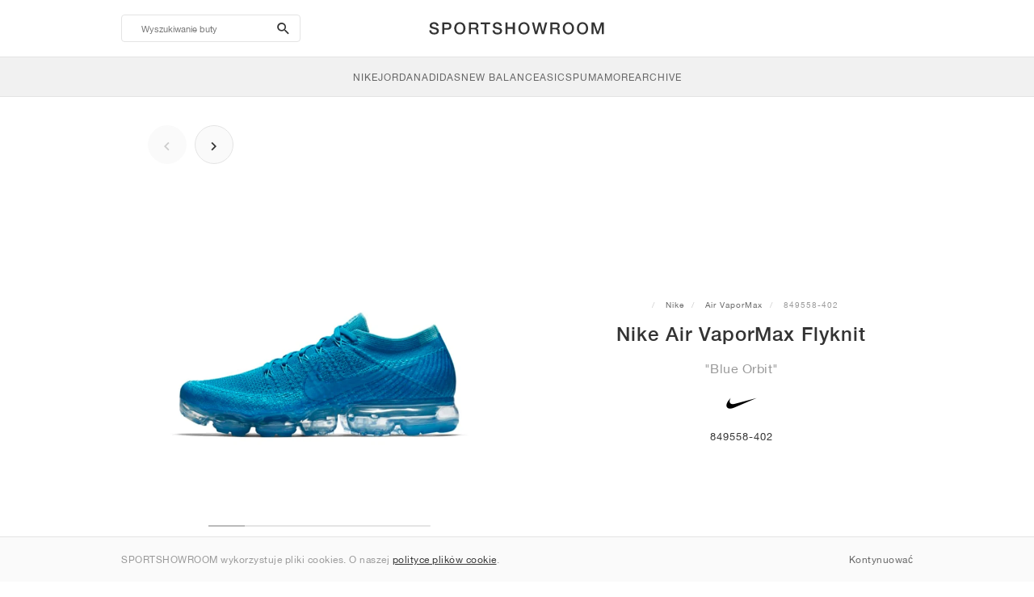

--- FILE ---
content_type: text/css
request_url: https://sportshowroom.pl/build/css/sportshowroom.css?id=a8cf15c3094b577abc2c
body_size: 521
content:
@import url(//hello.myfonts.net/count/2f7991);body,html{font-family:HelveticaNeueLT,sans-serif}@font-face{font-family:HelveticaNeueLT;font-display:block;font-weight:400;src:url(/fonts/2F7991_2_0.eot?72f972ef48d752780d2cb4b5ab8600fe);src:url(/fonts/2F7991_2_0.eot?72f972ef48d752780d2cb4b5ab8600fe) format("embedded-opentype"),url(/fonts/2F7991_2_0.woff2?ad26c3f378d97426040dfe0dcc044f97) format("woff2"),url(/fonts/2F7991_2_0.woff?ff5d50629a01e4e39d32cab99a6682b1) format("woff"),url(/fonts/2F7991_2_0.ttf?7943e90f4e56af85658cbb03e5876501) format("truetype")}@font-face{font-family:HelveticaNeueLT;font-display:block;font-weight:500;src:url(/fonts/2F7991_0_0.eot?359a30fc5ba79075a2fd7d05a791a4a8);src:url(/fonts/2F7991_0_0.eot?359a30fc5ba79075a2fd7d05a791a4a8) format("embedded-opentype"),url(/fonts/2F7991_0_0.woff2?47fe8601d862e33d4e494d0a11718659) format("woff2"),url(/fonts/2F7991_0_0.woff?648c7a54a4408b90786c66d373dacdb0) format("woff"),url(/fonts/2F7991_0_0.ttf?aef25bf665231d1441311a3e2a2272d6) format("truetype")}@font-face{font-family:HelveticaNeueLT;font-display:block;font-weight:700;src:url(/fonts/2F7991_1_0.eot?807985d01600ed3bc531c42abe1c2599);src:url(/fonts/2F7991_1_0.eot?807985d01600ed3bc531c42abe1c2599) format("embedded-opentype"),url(/fonts/2F7991_1_0.woff2?f8ba3dd5414010b48e3dc3109ec76aac) format("woff2"),url(/fonts/2F7991_1_0.woff?e54c8c1c9fb45a2df17eee74e121f0f6) format("woff"),url(/fonts/2F7991_1_0.ttf?4cf8f0a882475599f200eb87b2796e1c) format("truetype")}.clearfix:after,.clearfix:before{display:table;content:" "}.clearfix:after{clear:both}.font-normal{font-weight:400;font-style:normal}.font-medium{font-weight:500;font-style:normal}.font-bold{font-weight:700;font-style:normal}.center{left:50%;transform:translateX(-50%) translateY(-50%)}.center,.vertical-center{position:absolute;top:50%}.vertical-center{transform:translateY(-50%)}.horizontal-center{position:absolute;left:50%;transform:translateX(-50%)}.ellipsis{white-space:nowrap;overflow-x:hidden;text-overflow:ellipsis}.black-link{color:#333;cursor:pointer}.black-link:hover{text-decoration:underline!important}.blue-link{color:#2083d1;cursor:pointer}.blue-link:hover{color:#2083d1;text-decoration:underline!important}#home-link{position:absolute;top:50%;left:50%;margin:0 auto;vertical-align:center;transform:translateX(-50%) translateY(-50%)}.wordmark{width:100%;margin:20px 0 10px}#home-link,.wordmark{display:block}#home-link .app-name,.wordmark .app-name{display:none}#home-link img,.wordmark img{display:block;height:24px;width:auto;margin:0 auto}body#theme-sportshowroom .products-grid .product,body#theme-sportshowroom .products-row .product{height:335px}body#theme-sportshowroom .products-grid .product-thumbnail,body#theme-sportshowroom .products-row .product-thumbnail{height:199px}body#theme-sportshowroom .body h1{font-size:18px}@media (min-width:768px){body#theme-sportshowroom .body h1{font-size:24px}body#theme-sportshowroom .body figure,body#theme-sportshowroom .body p{font-size:14px}body#theme-sportshowroom .body small{font-size:12px}}body#theme-sportshowroom .body .collapsible-item-body figure,body#theme-sportshowroom .body .collapsible-item-body p{font-size:inherit;line-height:inherit}body#theme-sportshowroom .trending .title{font-size:14px}body#theme-sportshowroom .trending li{font-size:13px}body#theme-sportshowroom .near-me-btn{display:none!important}

--- FILE ---
content_type: image/svg+xml
request_url: https://sportshowroom.pl/themes/sportshowroom/images/wordmark.svg?v=3
body_size: 1797
content:
<?xml version="1.0" encoding="utf-8"?>
<!-- Generator: Adobe Illustrator 25.0.0, SVG Export Plug-In . SVG Version: 6.00 Build 0)  -->
<svg version="1.1" id="Layer_1" xmlns="http://www.w3.org/2000/svg" xmlns:xlink="http://www.w3.org/1999/xlink" x="0px" y="0px"
	 viewBox="0 0 225 24" style="enable-background:new 0 0 225 24;" xml:space="preserve">
<style type="text/css">
	.st0{fill:#333333;}
</style>
<g>
	<path class="st0" d="M6.46,14.5c0,0.55,0.09,1.03,0.28,1.42c0.19,0.39,0.45,0.71,0.79,0.96c0.34,0.25,0.73,0.43,1.17,0.55
		c0.44,0.11,0.92,0.17,1.43,0.17c0.55,0,1.03-0.06,1.42-0.19c0.39-0.13,0.71-0.3,0.95-0.5c0.24-0.2,0.42-0.44,0.53-0.7
		c0.11-0.26,0.16-0.53,0.16-0.8c0-0.55-0.13-0.96-0.38-1.23c-0.25-0.26-0.53-0.45-0.82-0.56c-0.51-0.19-1.11-0.37-1.8-0.54
		c-0.68-0.17-1.53-0.39-2.53-0.66c-0.62-0.16-1.14-0.38-1.55-0.64c-0.41-0.26-0.74-0.56-0.99-0.88c-0.24-0.33-0.42-0.67-0.52-1.04
		C4.52,9.5,4.47,9.13,4.47,8.75c0-0.73,0.15-1.36,0.46-1.9c0.3-0.54,0.71-0.98,1.21-1.33c0.5-0.35,1.07-0.61,1.71-0.78
		c0.64-0.17,1.28-0.25,1.93-0.25c0.76,0,1.47,0.1,2.14,0.3c0.67,0.2,1.26,0.49,1.77,0.88c0.51,0.39,0.91,0.88,1.21,1.45
		c0.3,0.58,0.45,1.24,0.45,2H12.8c-0.07-0.93-0.39-1.59-0.95-1.98c-0.57-0.39-1.29-0.58-2.17-0.58c-0.3,0-0.6,0.03-0.91,0.09
		C8.44,6.71,8.16,6.81,7.9,6.95C7.65,7.09,7.43,7.29,7.26,7.53C7.09,7.77,7.01,8.08,7.01,8.44c0,0.51,0.16,0.92,0.48,1.21
		c0.32,0.29,0.73,0.51,1.25,0.66c0.05,0.01,0.27,0.07,0.64,0.17c0.37,0.1,0.79,0.21,1.25,0.34c0.46,0.12,0.91,0.24,1.35,0.35
		c0.44,0.12,0.75,0.2,0.94,0.25c0.47,0.15,0.89,0.35,1.24,0.61c0.35,0.26,0.65,0.55,0.88,0.88c0.24,0.33,0.41,0.69,0.53,1.07
		c0.11,0.38,0.17,0.76,0.17,1.14c0,0.81-0.17,1.51-0.5,2.08c-0.33,0.58-0.77,1.05-1.31,1.41c-0.54,0.37-1.16,0.63-1.85,0.8
		c-0.69,0.17-1.39,0.25-2.11,0.25c-0.83,0-1.6-0.1-2.34-0.31c-0.73-0.2-1.37-0.51-1.91-0.93c-0.54-0.42-0.97-0.96-1.3-1.61
		c-0.32-0.66-0.49-1.43-0.51-2.33H6.46z"/>
	<path class="st0" d="M19.99,4.83h6.4c1.03,0,1.87,0.15,2.52,0.45c0.65,0.3,1.15,0.67,1.5,1.12c0.35,0.45,0.59,0.93,0.72,1.46
		c0.13,0.53,0.19,1.01,0.19,1.46c0,0.45-0.06,0.93-0.19,1.45c-0.13,0.52-0.37,1-0.72,1.45c-0.35,0.45-0.85,0.82-1.5,1.11
		c-0.65,0.29-1.49,0.44-2.52,0.44h-3.86v5.56h-2.54V4.83z M22.53,11.69h3.72c0.28,0,0.58-0.04,0.87-0.12
		c0.3-0.08,0.57-0.21,0.82-0.4c0.25-0.18,0.45-0.43,0.61-0.73c0.16-0.3,0.23-0.69,0.23-1.15c0-0.47-0.07-0.87-0.2-1.18
		c-0.14-0.31-0.32-0.56-0.55-0.74C27.8,7.19,27.54,7.07,27.24,7c-0.3-0.07-0.62-0.1-0.95-0.1h-3.76V11.69z"/>
	<path class="st0" d="M41.74,4.48c1.08,0,2.05,0.2,2.91,0.61c0.86,0.41,1.59,0.95,2.18,1.64c0.6,0.69,1.05,1.5,1.37,2.42
		c0.32,0.92,0.48,1.9,0.48,2.92c0,1.04-0.16,2.03-0.48,2.94c-0.32,0.92-0.78,1.73-1.37,2.42c-0.6,0.69-1.32,1.24-2.18,1.63
		c-0.86,0.4-1.83,0.6-2.91,0.6s-2.05-0.2-2.91-0.6c-0.86-0.4-1.59-0.94-2.18-1.63c-0.6-0.69-1.05-1.5-1.37-2.42
		c-0.32-0.92-0.48-1.9-0.48-2.94c0-1.03,0.16-2,0.48-2.92c0.32-0.92,0.78-1.73,1.37-2.42c0.6-0.69,1.32-1.24,2.18-1.64
		C39.68,4.69,40.66,4.48,41.74,4.48z M41.74,6.55c-0.77,0-1.44,0.16-2,0.47c-0.56,0.31-1.02,0.73-1.37,1.25
		c-0.35,0.52-0.61,1.11-0.78,1.78c-0.17,0.66-0.25,1.34-0.25,2.03c0,0.69,0.08,1.37,0.25,2.03c0.17,0.66,0.43,1.26,0.78,1.78
		c0.35,0.52,0.81,0.94,1.37,1.25c0.56,0.31,1.23,0.47,2,0.47c0.77,0,1.44-0.16,2-0.47c0.56-0.31,1.02-0.73,1.37-1.25
		c0.35-0.52,0.61-1.11,0.78-1.78c0.17-0.66,0.25-1.34,0.25-2.03c0-0.69-0.08-1.37-0.25-2.03c-0.17-0.66-0.43-1.26-0.78-1.78
		c-0.35-0.52-0.81-0.94-1.37-1.25C43.18,6.71,42.51,6.55,41.74,6.55z"/>
	<path class="st0" d="M53.03,4.83h6.93c1.6,0,2.8,0.34,3.6,1.04c0.8,0.69,1.2,1.65,1.2,2.88c0,0.69-0.1,1.26-0.3,1.72
		c-0.2,0.45-0.44,0.82-0.71,1.1c-0.27,0.28-0.54,0.48-0.8,0.6c-0.26,0.12-0.46,0.2-0.58,0.24v0.04c0.22,0.03,0.45,0.09,0.7,0.2
		c0.25,0.11,0.48,0.28,0.7,0.52c0.22,0.24,0.4,0.55,0.54,0.92c0.14,0.38,0.21,0.85,0.21,1.42c0,0.85,0.06,1.63,0.19,2.33
		c0.13,0.7,0.33,1.2,0.6,1.49h-2.72c-0.19-0.31-0.3-0.66-0.33-1.04c-0.03-0.38-0.05-0.74-0.05-1.1c0-0.66-0.04-1.24-0.12-1.72
		c-0.08-0.48-0.23-0.88-0.45-1.2c-0.22-0.32-0.51-0.55-0.88-0.7c-0.37-0.15-0.85-0.22-1.43-0.22h-3.74v5.97h-2.54V4.83z
		 M55.57,11.43h4.16c0.81,0,1.43-0.19,1.85-0.58c0.42-0.39,0.63-0.96,0.63-1.74c0-0.46-0.07-0.84-0.2-1.13
		c-0.14-0.29-0.32-0.52-0.56-0.68c-0.24-0.16-0.51-0.27-0.81-0.32c-0.3-0.05-0.62-0.08-0.94-0.08h-4.12V11.43z"/>
	<path class="st0" d="M67.61,4.83h11.74v2.19h-4.61v12.31H72.2V7.02h-4.59V4.83z"/>
	<path class="st0" d="M84.74,14.5c0,0.55,0.09,1.03,0.28,1.42c0.19,0.39,0.45,0.71,0.79,0.96c0.34,0.25,0.73,0.43,1.17,0.55
		c0.44,0.11,0.92,0.17,1.43,0.17c0.55,0,1.03-0.06,1.42-0.19c0.39-0.13,0.71-0.3,0.95-0.5c0.24-0.2,0.42-0.44,0.53-0.7
		c0.11-0.26,0.16-0.53,0.16-0.8c0-0.55-0.13-0.96-0.38-1.23c-0.25-0.26-0.53-0.45-0.82-0.56c-0.51-0.19-1.11-0.37-1.8-0.54
		c-0.68-0.17-1.53-0.39-2.53-0.66c-0.62-0.16-1.14-0.38-1.55-0.64c-0.41-0.26-0.74-0.56-0.99-0.88c-0.24-0.33-0.42-0.67-0.52-1.04
		c-0.1-0.37-0.15-0.74-0.15-1.12c0-0.73,0.15-1.36,0.46-1.9c0.3-0.54,0.71-0.98,1.21-1.33c0.5-0.35,1.07-0.61,1.71-0.78
		c0.64-0.17,1.28-0.25,1.93-0.25c0.76,0,1.47,0.1,2.14,0.3c0.67,0.2,1.26,0.49,1.77,0.88c0.51,0.39,0.91,0.88,1.21,1.45
		c0.3,0.58,0.45,1.24,0.45,2h-2.54C91,8.18,90.69,7.52,90.12,7.13c-0.57-0.39-1.29-0.58-2.17-0.58c-0.3,0-0.6,0.03-0.91,0.09
		c-0.31,0.06-0.6,0.16-0.85,0.31c-0.26,0.14-0.47,0.33-0.64,0.58c-0.17,0.24-0.25,0.55-0.25,0.91c0,0.51,0.16,0.92,0.48,1.21
		c0.32,0.29,0.73,0.51,1.25,0.66c0.05,0.01,0.27,0.07,0.64,0.17c0.37,0.1,0.79,0.21,1.25,0.34c0.46,0.12,0.91,0.24,1.35,0.35
		c0.44,0.12,0.75,0.2,0.94,0.25c0.47,0.15,0.89,0.35,1.24,0.61c0.35,0.26,0.65,0.55,0.88,0.88c0.24,0.33,0.41,0.69,0.53,1.07
		c0.11,0.38,0.17,0.76,0.17,1.14c0,0.81-0.17,1.51-0.5,2.08c-0.33,0.58-0.77,1.05-1.31,1.41c-0.54,0.37-1.16,0.63-1.85,0.8
		c-0.69,0.17-1.39,0.25-2.11,0.25c-0.83,0-1.6-0.1-2.34-0.31c-0.73-0.2-1.37-0.51-1.91-0.93c-0.54-0.42-0.97-0.96-1.3-1.61
		c-0.32-0.66-0.49-1.43-0.51-2.33H84.74z"/>
	<path class="st0" d="M98.2,4.83h2.54v5.77h6.6V4.83h2.54v14.5h-2.54v-6.54h-6.6v6.54H98.2V4.83z"/>
	<path class="st0" d="M121.13,4.48c1.08,0,2.05,0.2,2.92,0.61c0.86,0.41,1.59,0.95,2.18,1.64c0.6,0.69,1.05,1.5,1.37,2.42
		c0.32,0.92,0.48,1.9,0.48,2.92c0,1.04-0.16,2.03-0.48,2.94c-0.32,0.92-0.78,1.73-1.37,2.42c-0.6,0.69-1.32,1.24-2.18,1.63
		c-0.86,0.4-1.83,0.6-2.92,0.6c-1.08,0-2.06-0.2-2.91-0.6c-0.86-0.4-1.59-0.94-2.18-1.63c-0.6-0.69-1.05-1.5-1.37-2.42
		c-0.32-0.92-0.48-1.9-0.48-2.94c0-1.03,0.16-2,0.48-2.92c0.32-0.92,0.78-1.73,1.37-2.42c0.6-0.69,1.32-1.24,2.18-1.64
		C119.08,4.69,120.05,4.48,121.13,4.48z M121.13,6.55c-0.77,0-1.44,0.16-2,0.47c-0.56,0.31-1.02,0.73-1.37,1.25
		c-0.35,0.52-0.61,1.11-0.78,1.78c-0.17,0.66-0.25,1.34-0.25,2.03c0,0.69,0.08,1.37,0.25,2.03c0.17,0.66,0.43,1.26,0.78,1.78
		c0.35,0.52,0.81,0.94,1.37,1.25c0.56,0.31,1.23,0.47,2,0.47c0.77,0,1.44-0.16,2-0.47c0.56-0.31,1.02-0.73,1.37-1.25
		c0.35-0.52,0.61-1.11,0.78-1.78c0.17-0.66,0.25-1.34,0.25-2.03c0-0.69-0.09-1.37-0.25-2.03c-0.17-0.66-0.43-1.26-0.78-1.78
		c-0.35-0.52-0.81-0.94-1.37-1.25C122.57,6.71,121.9,6.55,121.13,6.55z"/>
	<path class="st0" d="M131,4.83h2.58l2.62,11.09h0.04l2.92-11.09h2.6l2.84,11.09h0.04l2.7-11.09h2.58l-4,14.5h-2.58l-2.9-11.09
		h-0.04l-2.97,11.09h-2.62L131,4.83z"/>
	<path class="st0" d="M153.63,4.83h6.93c1.6,0,2.8,0.34,3.59,1.04c0.8,0.69,1.2,1.65,1.2,2.88c0,0.69-0.1,1.26-0.3,1.72
		c-0.2,0.45-0.44,0.82-0.71,1.1c-0.27,0.28-0.54,0.48-0.8,0.6c-0.26,0.12-0.46,0.2-0.58,0.24v0.04c0.22,0.03,0.45,0.09,0.7,0.2
		c0.25,0.11,0.48,0.28,0.7,0.52c0.22,0.24,0.4,0.55,0.54,0.92c0.14,0.38,0.21,0.85,0.21,1.42c0,0.85,0.06,1.63,0.19,2.33
		c0.13,0.7,0.33,1.2,0.6,1.49h-2.72c-0.19-0.31-0.3-0.66-0.34-1.04c-0.03-0.38-0.05-0.74-0.05-1.1c0-0.66-0.04-1.24-0.12-1.72
		c-0.08-0.48-0.23-0.88-0.45-1.2c-0.22-0.32-0.51-0.55-0.88-0.7c-0.37-0.15-0.85-0.22-1.43-0.22h-3.74v5.97h-2.54V4.83z
		 M156.17,11.43h4.16c0.81,0,1.43-0.19,1.85-0.58c0.42-0.39,0.63-0.96,0.63-1.74c0-0.46-0.07-0.84-0.2-1.13
		c-0.14-0.29-0.32-0.52-0.56-0.68c-0.24-0.16-0.51-0.27-0.81-0.32c-0.31-0.05-0.62-0.08-0.94-0.08h-4.12V11.43z"/>
	<path class="st0" d="M176.13,4.48c1.08,0,2.05,0.2,2.91,0.61c0.86,0.41,1.59,0.95,2.18,1.64c0.6,0.69,1.05,1.5,1.37,2.42
		c0.32,0.92,0.48,1.9,0.48,2.92c0,1.04-0.16,2.03-0.48,2.94c-0.32,0.92-0.78,1.73-1.37,2.42c-0.6,0.69-1.32,1.24-2.18,1.63
		c-0.86,0.4-1.83,0.6-2.91,0.6c-1.08,0-2.06-0.2-2.91-0.6c-0.86-0.4-1.59-0.94-2.18-1.63c-0.6-0.69-1.05-1.5-1.37-2.42
		c-0.32-0.92-0.48-1.9-0.48-2.94c0-1.03,0.16-2,0.48-2.92c0.32-0.92,0.78-1.73,1.37-2.42c0.6-0.69,1.32-1.24,2.18-1.64
		C174.08,4.69,175.05,4.48,176.13,4.48z M176.13,6.55c-0.77,0-1.44,0.16-2,0.47c-0.56,0.31-1.02,0.73-1.37,1.25
		c-0.35,0.52-0.61,1.11-0.78,1.78c-0.17,0.66-0.25,1.34-0.25,2.03c0,0.69,0.08,1.37,0.25,2.03c0.17,0.66,0.43,1.26,0.78,1.78
		c0.35,0.52,0.81,0.94,1.37,1.25c0.56,0.31,1.23,0.47,2,0.47s1.44-0.16,2-0.47c0.56-0.31,1.02-0.73,1.37-1.25
		c0.35-0.52,0.61-1.11,0.78-1.78c0.17-0.66,0.25-1.34,0.25-2.03c0-0.69-0.09-1.37-0.25-2.03c-0.17-0.66-0.43-1.26-0.78-1.78
		c-0.35-0.52-0.81-0.94-1.37-1.25C177.57,6.71,176.9,6.55,176.13,6.55z"/>
	<path class="st0" d="M193.6,4.48c1.08,0,2.05,0.2,2.92,0.61c0.86,0.41,1.59,0.95,2.18,1.64c0.6,0.69,1.05,1.5,1.37,2.42
		c0.32,0.92,0.48,1.9,0.48,2.92c0,1.04-0.16,2.03-0.48,2.94c-0.32,0.92-0.77,1.73-1.37,2.42c-0.6,0.69-1.32,1.24-2.18,1.63
		c-0.86,0.4-1.83,0.6-2.92,0.6c-1.08,0-2.06-0.2-2.91-0.6c-0.86-0.4-1.59-0.94-2.18-1.63c-0.6-0.69-1.05-1.5-1.37-2.42
		c-0.32-0.92-0.48-1.9-0.48-2.94c0-1.03,0.16-2,0.48-2.92c0.32-0.92,0.78-1.73,1.37-2.42c0.6-0.69,1.32-1.24,2.18-1.64
		C191.54,4.69,192.51,4.48,193.6,4.48z M193.6,6.55c-0.77,0-1.44,0.16-2,0.47c-0.56,0.31-1.02,0.73-1.37,1.25
		c-0.35,0.52-0.61,1.11-0.78,1.78c-0.17,0.66-0.25,1.34-0.25,2.03c0,0.69,0.08,1.37,0.25,2.03c0.17,0.66,0.43,1.26,0.78,1.78
		c0.35,0.52,0.81,0.94,1.37,1.25c0.56,0.31,1.23,0.47,2,0.47s1.44-0.16,2-0.47c0.56-0.31,1.02-0.73,1.37-1.25
		c0.35-0.52,0.61-1.11,0.78-1.78c0.17-0.66,0.25-1.34,0.25-2.03c0-0.69-0.09-1.37-0.25-2.03c-0.17-0.66-0.43-1.26-0.78-1.78
		c-0.35-0.52-0.81-0.94-1.37-1.25C195.04,6.71,194.37,6.55,193.6,6.55z"/>
	<path class="st0" d="M204.85,4.83h3.58l4,11.35h0.04l3.9-11.35h3.53v14.5h-2.42V8.14h-0.04l-4.02,11.19h-2.09l-4.02-11.19h-0.04
		v11.19h-2.42V4.83z"/>
</g>
</svg>
